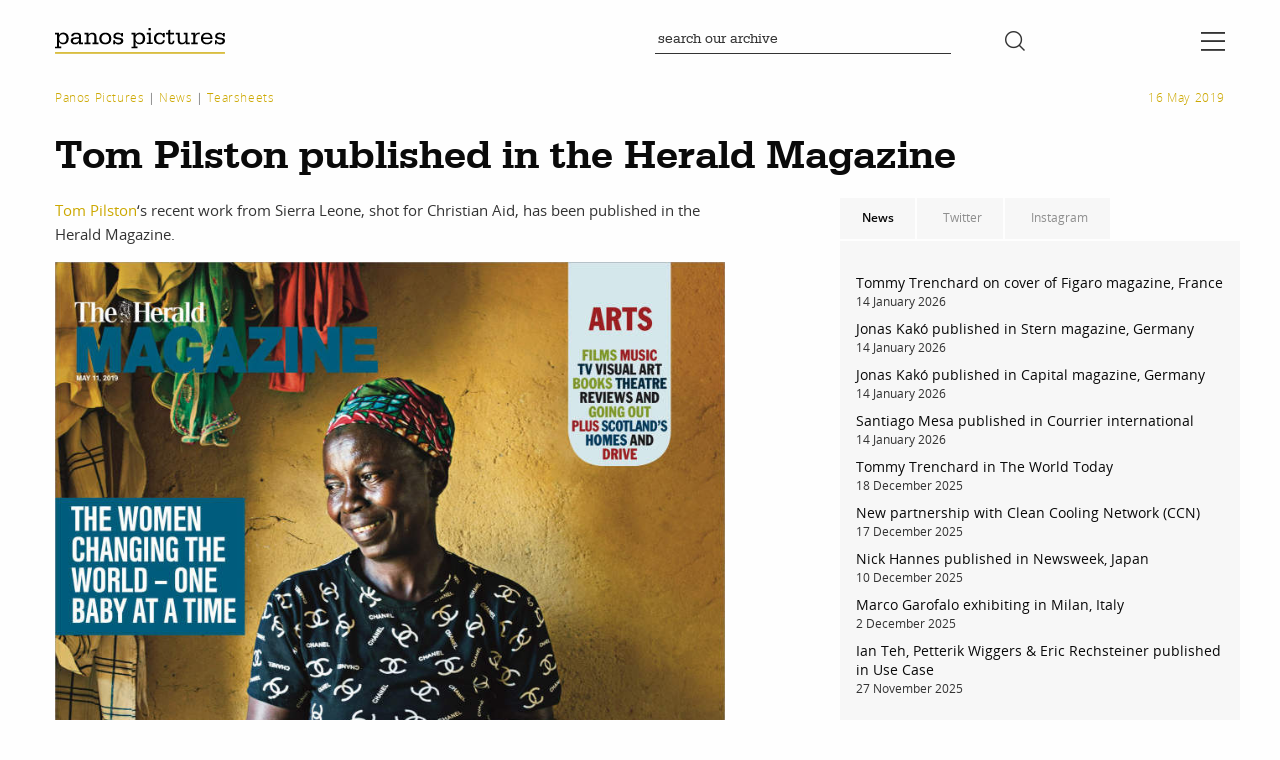

--- FILE ---
content_type: text/html; charset=UTF-8
request_url: https://www.panos.co.uk/news/tom-pilston-published-in-the-herald-magazine/
body_size: 8960
content:

<!DOCTYPE HTML>
<!--[if IEMobile 7 ]><html class="no-js iem7" manifest="default.appcache?v=1"><![endif]--> 
<!--[if lt IE 7 ]><html class="no-js ie6" lang="en"><![endif]--> 
<!--[if IE 7 ]><html class="no-js ie7" lang="en"><![endif]--> 
<!--[if IE 8 ]><html class="no-js ie8" lang="en"><![endif]--> 
<!--[if (gte IE 9)|(gt IEMobile 7)|!(IEMobile)|!(IE)]><!--><html class="no-js" lang="en"><!--<![endif]-->
	<head>
		<title>Tom Pilston published in the Herald Magazine &#8212; Panos Pictures</title>
		<meta charset="UTF-8" />
	  	<meta http-equiv="X-UA-Compatible" content="IE=edge,chrome=1">
		<meta name="viewport" content="width=device-width, initial-scale=1.0">
		<link rel="apple-touch-icon" sizes="180x180" href="https://www.panos.co.uk/app/themes/stirtingale-2025/assets/img/apple-touch-icon.png">
		<link rel="icon" type="image/png" href="https://www.panos.co.uk/app/themes/stirtingale-2025/assets/img/favicon-32x32.png" sizes="32x32">
		<link rel="icon" type="image/png" href="https://www.panos.co.uk/app/themes/stirtingale-2025/assets/img/favicon-16x16.png" sizes="16x16">
		<link rel="manifest" href="https://www.panos.co.uk/app/themes/stirtingale-2025/assets/img/manifest.json">
		<link rel="mask-icon" href="https://www.panos.co.uk/app/themes/stirtingale-2025/assets/img/safari-pinned-tab.svg" color="#cca800">
		<meta name="theme-color" content="#cca800">
				<meta name='robots' content='index, follow, max-image-preview:large, max-snippet:-1, max-video-preview:-1' />
	<style>img:is([sizes="auto" i], [sizes^="auto," i]) { contain-intrinsic-size: 3000px 1500px }</style>
	
	<!-- This site is optimized with the Yoast SEO plugin v26.5 - https://yoast.com/wordpress/plugins/seo/ -->
	<link rel="canonical" href="https://www.panos.co.uk/news/tom-pilston-published-in-the-herald-magazine/" />
	<meta property="og:locale" content="en_GB" />
	<meta property="og:type" content="article" />
	<meta property="og:title" content="Tom Pilston published in the Herald Magazine &#8212; Panos Pictures" />
	<meta property="og:description" content="Tom Pilston&#8216;s recent work from Sierra Leone, shot for Christian Aid, has been published in the Herald Magazine." />
	<meta property="og:url" content="https://www.panos.co.uk/news/tom-pilston-published-in-the-herald-magazine/" />
	<meta property="og:site_name" content="Panos Pictures" />
	<meta property="article:publisher" content="https://www.facebook.com/PanosPictures" />
	<meta property="article:published_time" content="2019-05-16T14:33:24+00:00" />
	<meta property="article:modified_time" content="2019-05-16T14:34:23+00:00" />
	<meta property="og:image" content="https://www.panos.co.uk/app/uploads/2019/05/Sierra-Leone-Cover-500x626.jpg" />
	<meta property="og:image:width" content="500" />
	<meta property="og:image:height" content="626" />
	<meta property="og:image:type" content="image/jpeg" />
	<meta name="author" content="michael" />
	<meta name="twitter:card" content="summary_large_image" />
	<meta name="twitter:creator" content="@panospictures" />
	<meta name="twitter:site" content="@panospictures" />
	<script type="application/ld+json" class="yoast-schema-graph">{"@context":"https://schema.org","@graph":[{"@type":"WebPage","@id":"https://www.panos.co.uk/news/tom-pilston-published-in-the-herald-magazine/","url":"https://www.panos.co.uk/news/tom-pilston-published-in-the-herald-magazine/","name":"Tom Pilston published in the Herald Magazine &#8212; Panos Pictures","isPartOf":{"@id":"https://www.panos.co.uk/#website"},"primaryImageOfPage":{"@id":"https://www.panos.co.uk/news/tom-pilston-published-in-the-herald-magazine/#primaryimage"},"image":{"@id":"https://www.panos.co.uk/news/tom-pilston-published-in-the-herald-magazine/#primaryimage"},"thumbnailUrl":"https://www.panos.co.uk/app/uploads/2019/05/Sierra-Leone-Cover.jpg","datePublished":"2019-05-16T14:33:24+00:00","dateModified":"2019-05-16T14:34:23+00:00","author":{"@id":"https://www.panos.co.uk/#/schema/person/428b785afaf85680b97234367231bad3"},"breadcrumb":{"@id":"https://www.panos.co.uk/news/tom-pilston-published-in-the-herald-magazine/#breadcrumb"},"inLanguage":"en-GB","potentialAction":[{"@type":"ReadAction","target":["https://www.panos.co.uk/news/tom-pilston-published-in-the-herald-magazine/"]}]},{"@type":"ImageObject","inLanguage":"en-GB","@id":"https://www.panos.co.uk/news/tom-pilston-published-in-the-herald-magazine/#primaryimage","url":"https://www.panos.co.uk/app/uploads/2019/05/Sierra-Leone-Cover.jpg","contentUrl":"https://www.panos.co.uk/app/uploads/2019/05/Sierra-Leone-Cover.jpg","width":1597,"height":2000},{"@type":"BreadcrumbList","@id":"https://www.panos.co.uk/news/tom-pilston-published-in-the-herald-magazine/#breadcrumb","itemListElement":[{"@type":"ListItem","position":1,"name":"Panos Pictures","item":"https://www.panos.co.uk/"},{"@type":"ListItem","position":2,"name":"News","item":"https://www.panos.co.uk/news/"},{"@type":"ListItem","position":3,"name":"Tearsheets","item":"https://www.panos.co.uk/news/category/tearsheet/"},{"@type":"ListItem","position":4,"name":"Tom Pilston published in the Herald Magazine"}]},{"@type":"WebSite","@id":"https://www.panos.co.uk/#website","url":"https://www.panos.co.uk/","name":"Panos Pictures","description":"Recognising that photography is more than pictures on a page, we engage in all forms of visual communication","potentialAction":[{"@type":"SearchAction","target":{"@type":"EntryPoint","urlTemplate":"https://www.panos.co.uk/?s={search_term_string}"},"query-input":{"@type":"PropertyValueSpecification","valueRequired":true,"valueName":"search_term_string"}}],"inLanguage":"en-GB"},{"@type":"Person","@id":"https://www.panos.co.uk/#/schema/person/428b785afaf85680b97234367231bad3","name":"michael","image":{"@type":"ImageObject","inLanguage":"en-GB","@id":"https://www.panos.co.uk/#/schema/person/image/","url":"https://secure.gravatar.com/avatar/fd5509f08594d548c88a6f161824070b?s=96&d=mm&r=g","contentUrl":"https://secure.gravatar.com/avatar/fd5509f08594d548c88a6f161824070b?s=96&d=mm&r=g","caption":"michael"}}]}</script>
	<!-- / Yoast SEO plugin. -->


<link rel='dns-prefetch' href='//maps.googleapis.com' />
<link rel='stylesheet' id='wp-block-library-css' href='https://www.panos.co.uk/wp/wp-includes/css/dist/block-library/style.min.css?ver=6.7.4' type='text/css' media='all' />
<style id='wp-block-library-theme-inline-css' type='text/css'>
.wp-block-audio :where(figcaption){color:#555;font-size:13px;text-align:center}.is-dark-theme .wp-block-audio :where(figcaption){color:#ffffffa6}.wp-block-audio{margin:0 0 1em}.wp-block-code{border:1px solid #ccc;border-radius:4px;font-family:Menlo,Consolas,monaco,monospace;padding:.8em 1em}.wp-block-embed :where(figcaption){color:#555;font-size:13px;text-align:center}.is-dark-theme .wp-block-embed :where(figcaption){color:#ffffffa6}.wp-block-embed{margin:0 0 1em}.blocks-gallery-caption{color:#555;font-size:13px;text-align:center}.is-dark-theme .blocks-gallery-caption{color:#ffffffa6}:root :where(.wp-block-image figcaption){color:#555;font-size:13px;text-align:center}.is-dark-theme :root :where(.wp-block-image figcaption){color:#ffffffa6}.wp-block-image{margin:0 0 1em}.wp-block-pullquote{border-bottom:4px solid;border-top:4px solid;color:currentColor;margin-bottom:1.75em}.wp-block-pullquote cite,.wp-block-pullquote footer,.wp-block-pullquote__citation{color:currentColor;font-size:.8125em;font-style:normal;text-transform:uppercase}.wp-block-quote{border-left:.25em solid;margin:0 0 1.75em;padding-left:1em}.wp-block-quote cite,.wp-block-quote footer{color:currentColor;font-size:.8125em;font-style:normal;position:relative}.wp-block-quote:where(.has-text-align-right){border-left:none;border-right:.25em solid;padding-left:0;padding-right:1em}.wp-block-quote:where(.has-text-align-center){border:none;padding-left:0}.wp-block-quote.is-large,.wp-block-quote.is-style-large,.wp-block-quote:where(.is-style-plain){border:none}.wp-block-search .wp-block-search__label{font-weight:700}.wp-block-search__button{border:1px solid #ccc;padding:.375em .625em}:where(.wp-block-group.has-background){padding:1.25em 2.375em}.wp-block-separator.has-css-opacity{opacity:.4}.wp-block-separator{border:none;border-bottom:2px solid;margin-left:auto;margin-right:auto}.wp-block-separator.has-alpha-channel-opacity{opacity:1}.wp-block-separator:not(.is-style-wide):not(.is-style-dots){width:100px}.wp-block-separator.has-background:not(.is-style-dots){border-bottom:none;height:1px}.wp-block-separator.has-background:not(.is-style-wide):not(.is-style-dots){height:2px}.wp-block-table{margin:0 0 1em}.wp-block-table td,.wp-block-table th{word-break:normal}.wp-block-table :where(figcaption){color:#555;font-size:13px;text-align:center}.is-dark-theme .wp-block-table :where(figcaption){color:#ffffffa6}.wp-block-video :where(figcaption){color:#555;font-size:13px;text-align:center}.is-dark-theme .wp-block-video :where(figcaption){color:#ffffffa6}.wp-block-video{margin:0 0 1em}:root :where(.wp-block-template-part.has-background){margin-bottom:0;margin-top:0;padding:1.25em 2.375em}
</style>
<style id='global-styles-inline-css' type='text/css'>
:root{--wp--preset--aspect-ratio--square: 1;--wp--preset--aspect-ratio--4-3: 4/3;--wp--preset--aspect-ratio--3-4: 3/4;--wp--preset--aspect-ratio--3-2: 3/2;--wp--preset--aspect-ratio--2-3: 2/3;--wp--preset--aspect-ratio--16-9: 16/9;--wp--preset--aspect-ratio--9-16: 9/16;--wp--preset--color--black: #000000;--wp--preset--color--cyan-bluish-gray: #abb8c3;--wp--preset--color--white: #ffffff;--wp--preset--color--pale-pink: #f78da7;--wp--preset--color--vivid-red: #cf2e2e;--wp--preset--color--luminous-vivid-orange: #ff6900;--wp--preset--color--luminous-vivid-amber: #fcb900;--wp--preset--color--light-green-cyan: #7bdcb5;--wp--preset--color--vivid-green-cyan: #00d084;--wp--preset--color--pale-cyan-blue: #8ed1fc;--wp--preset--color--vivid-cyan-blue: #0693e3;--wp--preset--color--vivid-purple: #9b51e0;--wp--preset--gradient--vivid-cyan-blue-to-vivid-purple: linear-gradient(135deg,rgba(6,147,227,1) 0%,rgb(155,81,224) 100%);--wp--preset--gradient--light-green-cyan-to-vivid-green-cyan: linear-gradient(135deg,rgb(122,220,180) 0%,rgb(0,208,130) 100%);--wp--preset--gradient--luminous-vivid-amber-to-luminous-vivid-orange: linear-gradient(135deg,rgba(252,185,0,1) 0%,rgba(255,105,0,1) 100%);--wp--preset--gradient--luminous-vivid-orange-to-vivid-red: linear-gradient(135deg,rgba(255,105,0,1) 0%,rgb(207,46,46) 100%);--wp--preset--gradient--very-light-gray-to-cyan-bluish-gray: linear-gradient(135deg,rgb(238,238,238) 0%,rgb(169,184,195) 100%);--wp--preset--gradient--cool-to-warm-spectrum: linear-gradient(135deg,rgb(74,234,220) 0%,rgb(151,120,209) 20%,rgb(207,42,186) 40%,rgb(238,44,130) 60%,rgb(251,105,98) 80%,rgb(254,248,76) 100%);--wp--preset--gradient--blush-light-purple: linear-gradient(135deg,rgb(255,206,236) 0%,rgb(152,150,240) 100%);--wp--preset--gradient--blush-bordeaux: linear-gradient(135deg,rgb(254,205,165) 0%,rgb(254,45,45) 50%,rgb(107,0,62) 100%);--wp--preset--gradient--luminous-dusk: linear-gradient(135deg,rgb(255,203,112) 0%,rgb(199,81,192) 50%,rgb(65,88,208) 100%);--wp--preset--gradient--pale-ocean: linear-gradient(135deg,rgb(255,245,203) 0%,rgb(182,227,212) 50%,rgb(51,167,181) 100%);--wp--preset--gradient--electric-grass: linear-gradient(135deg,rgb(202,248,128) 0%,rgb(113,206,126) 100%);--wp--preset--gradient--midnight: linear-gradient(135deg,rgb(2,3,129) 0%,rgb(40,116,252) 100%);--wp--preset--font-size--small: 13px;--wp--preset--font-size--medium: 20px;--wp--preset--font-size--large: 36px;--wp--preset--font-size--x-large: 42px;--wp--preset--spacing--20: 0.44rem;--wp--preset--spacing--30: 0.67rem;--wp--preset--spacing--40: 1rem;--wp--preset--spacing--50: 1.5rem;--wp--preset--spacing--60: 2.25rem;--wp--preset--spacing--70: 3.38rem;--wp--preset--spacing--80: 5.06rem;--wp--preset--shadow--natural: 6px 6px 9px rgba(0, 0, 0, 0.2);--wp--preset--shadow--deep: 12px 12px 50px rgba(0, 0, 0, 0.4);--wp--preset--shadow--sharp: 6px 6px 0px rgba(0, 0, 0, 0.2);--wp--preset--shadow--outlined: 6px 6px 0px -3px rgba(255, 255, 255, 1), 6px 6px rgba(0, 0, 0, 1);--wp--preset--shadow--crisp: 6px 6px 0px rgba(0, 0, 0, 1);}:where(body) { margin: 0; }.wp-site-blocks > .alignleft { float: left; margin-right: 2em; }.wp-site-blocks > .alignright { float: right; margin-left: 2em; }.wp-site-blocks > .aligncenter { justify-content: center; margin-left: auto; margin-right: auto; }:where(.is-layout-flex){gap: 0.5em;}:where(.is-layout-grid){gap: 0.5em;}.is-layout-flow > .alignleft{float: left;margin-inline-start: 0;margin-inline-end: 2em;}.is-layout-flow > .alignright{float: right;margin-inline-start: 2em;margin-inline-end: 0;}.is-layout-flow > .aligncenter{margin-left: auto !important;margin-right: auto !important;}.is-layout-constrained > .alignleft{float: left;margin-inline-start: 0;margin-inline-end: 2em;}.is-layout-constrained > .alignright{float: right;margin-inline-start: 2em;margin-inline-end: 0;}.is-layout-constrained > .aligncenter{margin-left: auto !important;margin-right: auto !important;}.is-layout-constrained > :where(:not(.alignleft):not(.alignright):not(.alignfull)){margin-left: auto !important;margin-right: auto !important;}body .is-layout-flex{display: flex;}.is-layout-flex{flex-wrap: wrap;align-items: center;}.is-layout-flex > :is(*, div){margin: 0;}body .is-layout-grid{display: grid;}.is-layout-grid > :is(*, div){margin: 0;}body{padding-top: 0px;padding-right: 0px;padding-bottom: 0px;padding-left: 0px;}a:where(:not(.wp-element-button)){text-decoration: underline;}:root :where(.wp-element-button, .wp-block-button__link){background-color: #32373c;border-width: 0;color: #fff;font-family: inherit;font-size: inherit;line-height: inherit;padding: calc(0.667em + 2px) calc(1.333em + 2px);text-decoration: none;}.has-black-color{color: var(--wp--preset--color--black) !important;}.has-cyan-bluish-gray-color{color: var(--wp--preset--color--cyan-bluish-gray) !important;}.has-white-color{color: var(--wp--preset--color--white) !important;}.has-pale-pink-color{color: var(--wp--preset--color--pale-pink) !important;}.has-vivid-red-color{color: var(--wp--preset--color--vivid-red) !important;}.has-luminous-vivid-orange-color{color: var(--wp--preset--color--luminous-vivid-orange) !important;}.has-luminous-vivid-amber-color{color: var(--wp--preset--color--luminous-vivid-amber) !important;}.has-light-green-cyan-color{color: var(--wp--preset--color--light-green-cyan) !important;}.has-vivid-green-cyan-color{color: var(--wp--preset--color--vivid-green-cyan) !important;}.has-pale-cyan-blue-color{color: var(--wp--preset--color--pale-cyan-blue) !important;}.has-vivid-cyan-blue-color{color: var(--wp--preset--color--vivid-cyan-blue) !important;}.has-vivid-purple-color{color: var(--wp--preset--color--vivid-purple) !important;}.has-black-background-color{background-color: var(--wp--preset--color--black) !important;}.has-cyan-bluish-gray-background-color{background-color: var(--wp--preset--color--cyan-bluish-gray) !important;}.has-white-background-color{background-color: var(--wp--preset--color--white) !important;}.has-pale-pink-background-color{background-color: var(--wp--preset--color--pale-pink) !important;}.has-vivid-red-background-color{background-color: var(--wp--preset--color--vivid-red) !important;}.has-luminous-vivid-orange-background-color{background-color: var(--wp--preset--color--luminous-vivid-orange) !important;}.has-luminous-vivid-amber-background-color{background-color: var(--wp--preset--color--luminous-vivid-amber) !important;}.has-light-green-cyan-background-color{background-color: var(--wp--preset--color--light-green-cyan) !important;}.has-vivid-green-cyan-background-color{background-color: var(--wp--preset--color--vivid-green-cyan) !important;}.has-pale-cyan-blue-background-color{background-color: var(--wp--preset--color--pale-cyan-blue) !important;}.has-vivid-cyan-blue-background-color{background-color: var(--wp--preset--color--vivid-cyan-blue) !important;}.has-vivid-purple-background-color{background-color: var(--wp--preset--color--vivid-purple) !important;}.has-black-border-color{border-color: var(--wp--preset--color--black) !important;}.has-cyan-bluish-gray-border-color{border-color: var(--wp--preset--color--cyan-bluish-gray) !important;}.has-white-border-color{border-color: var(--wp--preset--color--white) !important;}.has-pale-pink-border-color{border-color: var(--wp--preset--color--pale-pink) !important;}.has-vivid-red-border-color{border-color: var(--wp--preset--color--vivid-red) !important;}.has-luminous-vivid-orange-border-color{border-color: var(--wp--preset--color--luminous-vivid-orange) !important;}.has-luminous-vivid-amber-border-color{border-color: var(--wp--preset--color--luminous-vivid-amber) !important;}.has-light-green-cyan-border-color{border-color: var(--wp--preset--color--light-green-cyan) !important;}.has-vivid-green-cyan-border-color{border-color: var(--wp--preset--color--vivid-green-cyan) !important;}.has-pale-cyan-blue-border-color{border-color: var(--wp--preset--color--pale-cyan-blue) !important;}.has-vivid-cyan-blue-border-color{border-color: var(--wp--preset--color--vivid-cyan-blue) !important;}.has-vivid-purple-border-color{border-color: var(--wp--preset--color--vivid-purple) !important;}.has-vivid-cyan-blue-to-vivid-purple-gradient-background{background: var(--wp--preset--gradient--vivid-cyan-blue-to-vivid-purple) !important;}.has-light-green-cyan-to-vivid-green-cyan-gradient-background{background: var(--wp--preset--gradient--light-green-cyan-to-vivid-green-cyan) !important;}.has-luminous-vivid-amber-to-luminous-vivid-orange-gradient-background{background: var(--wp--preset--gradient--luminous-vivid-amber-to-luminous-vivid-orange) !important;}.has-luminous-vivid-orange-to-vivid-red-gradient-background{background: var(--wp--preset--gradient--luminous-vivid-orange-to-vivid-red) !important;}.has-very-light-gray-to-cyan-bluish-gray-gradient-background{background: var(--wp--preset--gradient--very-light-gray-to-cyan-bluish-gray) !important;}.has-cool-to-warm-spectrum-gradient-background{background: var(--wp--preset--gradient--cool-to-warm-spectrum) !important;}.has-blush-light-purple-gradient-background{background: var(--wp--preset--gradient--blush-light-purple) !important;}.has-blush-bordeaux-gradient-background{background: var(--wp--preset--gradient--blush-bordeaux) !important;}.has-luminous-dusk-gradient-background{background: var(--wp--preset--gradient--luminous-dusk) !important;}.has-pale-ocean-gradient-background{background: var(--wp--preset--gradient--pale-ocean) !important;}.has-electric-grass-gradient-background{background: var(--wp--preset--gradient--electric-grass) !important;}.has-midnight-gradient-background{background: var(--wp--preset--gradient--midnight) !important;}.has-small-font-size{font-size: var(--wp--preset--font-size--small) !important;}.has-medium-font-size{font-size: var(--wp--preset--font-size--medium) !important;}.has-large-font-size{font-size: var(--wp--preset--font-size--large) !important;}.has-x-large-font-size{font-size: var(--wp--preset--font-size--x-large) !important;}
:where(.wp-block-post-template.is-layout-flex){gap: 1.25em;}:where(.wp-block-post-template.is-layout-grid){gap: 1.25em;}
:where(.wp-block-columns.is-layout-flex){gap: 2em;}:where(.wp-block-columns.is-layout-grid){gap: 2em;}
:root :where(.wp-block-pullquote){font-size: 1.5em;line-height: 1.6;}
</style>
<link rel='stylesheet' id='screen-css' href='https://www.panos.co.uk/app/themes/stirtingale-2025/assets/css/main.css?ver=1.0.90' type='text/css' media='screen' />
<script type="text/javascript" src="//maps.googleapis.com/maps/api/js?key=AIzaSyCYU_DcnQ9CUteOOriDC78u_klv9NLNxTg&amp;ver=6.7.4" id="map-js"></script>
<script type="text/javascript" src="https://www.panos.co.uk/app/themes/stirtingale-2025/assets/js/site.min.js?ver=1.0.90" id="production-js"></script>
	</head>
		<body class="post-template-default single single-post postid-62942 single-format-standard tom-pilston-published-in-the-herald-magazine"><header id="primary" class="main_menu topnav headroom headroom--top headroom--pinned">
  <div class="row">

		<div id="logotype" class="columns small-6 medium-2">
	  <h1>
		<a href="https://www.panos.co.uk">
			<img src="https://www.panos.co.uk/app/themes/stirtingale-2025/assets/img/logo.svg" alt="Panos Pictures">
		</a>
	  </h1>
	</div>

		<div id="searchform" class="columns medium-4 medium-offset-4 text-left">
				  <form role="search" method="get" class="searchform" action="https://library.panos.co.uk/search">
        <input type="text" value="" placeholder="search our archive" name="s" id="s" />
        <button type="submit"><i class="btr bt-search"></i></button>
</form>
			</div>
		<div class="columns small-6 medium-1 medium-offset-1 text-right">
	  <span id="menu_toggle"><i class="btr bt-bars"></i><i class="btr bt-times hide"></i></span>
	</div>

  </div>
</header>
<nav id="primary_menu">
  	
	<div class="inner row">

	  <div class="columns small-12 medium-12">
		<div class="row">
		  		  
			
			<div class="menublock columns orient  ">
			  				<h2>Work<span class="underborder"></span></h2>
			  
			  								  <ul>
				   				   														  <li>
							<a href="https://www.panos.co.uk/photographers/">
							  Photographers							</a>
						  </li>
															   														  <li >
							<a href="https://www.panos.co.uk/photographers/#video" target="_blank">
							  Filmmakers							</a>
						  </li>
															   														  <li >
							<a href="https://www.panos.co.uk/stories/" >
							  Stories							</a>
						  </li>
															   														  <li >
							<a href="https://www.panos.co.uk/photography-projects/" >
							  Featured Stories							</a>
						  </li>
															   														  <li >
							<a href="https://library.panos.co.uk/" >
							  Search							</a>
						  </li>
															  </ul>
				               
			  </div>
		  		  
			
			<div class="menublock columns orient  ">
			  				<h2>About<span class="underborder"></span></h2>
			  
			  								  <ul>
				   				   														  <li>
							<a href="https://www.panos.co.uk/the-agency/">
							  The Agency							</a>
						  </li>
															   														  <li>
							<a href="https://www.panos.co.uk/news/">
							  News							</a>
						  </li>
															   														  <li>
							<a href="https://www.panos.co.uk/contact/">
							  Contact							</a>
						  </li>
															  </ul>
				               
			  </div>
		  		  
			
			<div class="menublock columns orient third ">
			  				<h2>services<span class="underborder"></span></h2>
			  
			  								  <ul>
				   				   														  <li>
							<a href="https://www.panos.co.uk/assignments/">
							  Assignments							</a>
						  </li>
															   														  <li>
							<a href="https://www.panos.co.uk/projects/">
							  Projects							</a>
						  </li>
															   														  <li>
							<a href="https://www.panos.co.uk/film-production/">
							  Film Production							</a>
						  </li>
															   														  <li >
							<a href="https://prints.panos.co.uk/" target="_blank">
							  Print Shop							</a>
						  </li>
															  </ul>
				               
			  </div>
		  		  
			
			<div class="menublock columns orient  menu-last">
			  				<h2>account<span class="underborder"></span></h2>
			  
			  								  <ul>
				   				   														  <li class="idox_loggedout">
							<a href="https://library.panos.co.uk/loginpage" target="_blank">
							  log in							</a>
						  </li>
															   														  <li class="idox_loggedin">
							<a href="https://library.panos.co.uk/lightbox/" target="_blank">
							  Lightbox							</a>
						  </li>
															   														  <li class="idox_loggedin">
							<a href="https://library.panos.co.uk/cart/" >
							  Checkout							</a>
						  </li>
															   														  <li class="idox_loggedin">
							<a href="https://library.panos.co.uk/orders" target="_blank">
							  My Orders							</a>
						  </li>
															   														  <li class="idox_loggedin">
							<a href="https://library.panos.co.uk/myaccount" >
							  My Account							</a>
						  </li>
															   														  <li class="idox_loggedin">
							<a href="https://library.panos.co.uk/logout" >
							  Log Out							</a>
						  </li>
															  </ul>
				               
			  </div>
		  		
		</div>
	  </div>

	</div>

	  <div class="social-media">
	  	<div class="row">
	  		<div class="columns small-12">
				  					<ul class="inline-list text-right">
					  						<li><a href="https://instagram.com/panospictures/" target="_blank"><i class="fab fab-instagram"></i></a></li>
											<li><a href="https://twitter.com/panospictures" target="_blank"><i class="fab fab-twitter"></i></a></li>
											<li><a href="https://vimeo.com/panospictures" target="_blank"><i class="fab fab-vimeo"></i></a></li>
											<li><a href="https://www.facebook.com/PanosPictures" target="_blank"><i class="fab fab-facebook"></i></a></li>
										</ul>
				  	  		</div>
	  	</div>
	  </div>


</nav>
<section id="main" >



<div class="row">


	<div class="single-header columns small-12">
		<div class="row">
			<div class="single-blog-header columns small-12">
				<div class="blog-meta row collapse">
					<div class="columns small-8">
						<nav class="breadcrumbs"><span><span><a href="https://www.panos.co.uk/">Panos Pictures</a></span> | <span><a href="https://www.panos.co.uk/news/">News</a></span> | <span><a href="https://www.panos.co.uk/news/category/tearsheet/">Tearsheets</a></span></span></nav>					</div>
					<div class="columns small-4 text-right">
						<time datetime="2019-05-16" pubdate>16 May 2019</time>
					</div>
					<div class="columns small-12 end padded-xsmall">
						<h1 class="blogheader">Tom Pilston published in the Herald Magazine</h1>
					</div>
				</div>
			</div>
		</div>
	</div>

	<div class="single-blog columns small-12 medium-8 large-7">

		<div class="row">
			<div class="columns small-12">

				<p><a href="https://www.panos.co.uk/photographer/Tom-Pilston/">Tom Pilston</a>&#8216;s recent work from Sierra Leone, shot for Christian Aid, has been published in the Herald Magazine. </p>
<p><img fetchpriority="high" decoding="async" src="https://www.panos.co.uk/app/uploads/2019/05/Sierra-Leone-Cover-799x1000.jpg" alt="" width="799" height="1000" class="aligncenter size-large wp-image-62943" srcset="https://www.panos.co.uk/app/uploads/2019/05/Sierra-Leone-Cover-799x1000.jpg 799w, https://www.panos.co.uk/app/uploads/2019/05/Sierra-Leone-Cover-768x962.jpg 768w, https://www.panos.co.uk/app/uploads/2019/05/Sierra-Leone-Cover-500x626.jpg 500w, https://www.panos.co.uk/app/uploads/2019/05/Sierra-Leone-Cover-370x463.jpg 370w, https://www.panos.co.uk/app/uploads/2019/05/Sierra-Leone-Cover-56x70.jpg 56w, https://www.panos.co.uk/app/uploads/2019/05/Sierra-Leone-Cover-2x2.jpg 2w, https://www.panos.co.uk/app/uploads/2019/05/Sierra-Leone-Cover.jpg 1597w" sizes="(max-width: 799px) 100vw, 799px" /></p>
<p><img decoding="async" src="https://www.panos.co.uk/app/uploads/2019/05/Sierra-Leone-magazine-1-1597x1000.jpg" alt="" width="1597" height="1000" class="aligncenter size-large wp-image-62944" srcset="https://www.panos.co.uk/app/uploads/2019/05/Sierra-Leone-magazine-1-1597x1000.jpg 1597w, https://www.panos.co.uk/app/uploads/2019/05/Sierra-Leone-magazine-1-768x481.jpg 768w, https://www.panos.co.uk/app/uploads/2019/05/Sierra-Leone-magazine-1-500x313.jpg 500w, https://www.panos.co.uk/app/uploads/2019/05/Sierra-Leone-magazine-1-370x232.jpg 370w, https://www.panos.co.uk/app/uploads/2019/05/Sierra-Leone-magazine-1-112x70.jpg 112w, https://www.panos.co.uk/app/uploads/2019/05/Sierra-Leone-magazine-1-800x500.jpg 800w, https://www.panos.co.uk/app/uploads/2019/05/Sierra-Leone-magazine-1-400x250.jpg 400w, https://www.panos.co.uk/app/uploads/2019/05/Sierra-Leone-magazine-1-2x2.jpg 2w" sizes="(max-width: 1597px) 100vw, 1597px" /></p>
<p><img decoding="async" src="https://www.panos.co.uk/app/uploads/2019/05/Sierra-Leone-magazine-2-1597x1000.jpg" alt="" width="1597" height="1000" class="aligncenter size-large wp-image-62945" srcset="https://www.panos.co.uk/app/uploads/2019/05/Sierra-Leone-magazine-2-1597x1000.jpg 1597w, https://www.panos.co.uk/app/uploads/2019/05/Sierra-Leone-magazine-2-768x481.jpg 768w, https://www.panos.co.uk/app/uploads/2019/05/Sierra-Leone-magazine-2-500x313.jpg 500w, https://www.panos.co.uk/app/uploads/2019/05/Sierra-Leone-magazine-2-370x232.jpg 370w, https://www.panos.co.uk/app/uploads/2019/05/Sierra-Leone-magazine-2-112x70.jpg 112w, https://www.panos.co.uk/app/uploads/2019/05/Sierra-Leone-magazine-2-800x500.jpg 800w, https://www.panos.co.uk/app/uploads/2019/05/Sierra-Leone-magazine-2-400x250.jpg 400w, https://www.panos.co.uk/app/uploads/2019/05/Sierra-Leone-magazine-2-2x2.jpg 2w" sizes="(max-width: 1597px) 100vw, 1597px" /></p>
<p><img loading="lazy" decoding="async" src="https://www.panos.co.uk/app/uploads/2019/05/Sierra-Leone-magazine-3-1597x1000.jpg" alt="" width="1597" height="1000" class="aligncenter size-large wp-image-62946" srcset="https://www.panos.co.uk/app/uploads/2019/05/Sierra-Leone-magazine-3-1597x1000.jpg 1597w, https://www.panos.co.uk/app/uploads/2019/05/Sierra-Leone-magazine-3-768x481.jpg 768w, https://www.panos.co.uk/app/uploads/2019/05/Sierra-Leone-magazine-3-500x313.jpg 500w, https://www.panos.co.uk/app/uploads/2019/05/Sierra-Leone-magazine-3-370x232.jpg 370w, https://www.panos.co.uk/app/uploads/2019/05/Sierra-Leone-magazine-3-112x70.jpg 112w, https://www.panos.co.uk/app/uploads/2019/05/Sierra-Leone-magazine-3-800x500.jpg 800w, https://www.panos.co.uk/app/uploads/2019/05/Sierra-Leone-magazine-3-400x250.jpg 400w, https://www.panos.co.uk/app/uploads/2019/05/Sierra-Leone-magazine-3-2x2.jpg 2w" sizes="auto, (max-width: 1597px) 100vw, 1597px" /></p>
			</div>
		</div>
	</div>

	<div class="columns small-12 medium-4  large-offset-1 sidebar show-for-medium">
		<div class="row collapse">
			<div class="sidebar-header row">
    <ul>
        <li data-open="news" class="active">News</li>
        <li data-open="twitter">Twitter</li>
        <li data-open="instagram">Instagram</li>
    </ul>
</div>

<div class="sidebar-content row">
    <div id="news" class="row item">
        <div class="columns small-12">
            <ul>
                                        <li>
                            <a href="https://www.panos.co.uk/news/tommy-trenchard-on-cover-of-figaro-magazine-france/" title="Permalink to Tommy Trenchard on cover of Figaro magazine, France" rel="bookmark">
                                <span>Tommy Trenchard on cover of Figaro magazine, France</span>
                            </a>
                            <time datetime="2026-01-14" pubdate>14 January 2026</time>
                        </li>
                                        <li>
                            <a href="https://www.panos.co.uk/news/jonas-kako-published-in-stern-magazine-germany-2/" title="Permalink to Jonas Kakó published in Stern magazine, Germany" rel="bookmark">
                                <span>Jonas Kakó published in Stern magazine, Germany</span>
                            </a>
                            <time datetime="2026-01-14" pubdate>14 January 2026</time>
                        </li>
                                        <li>
                            <a href="https://www.panos.co.uk/news/jonas-kako-published-in-capital-magazine-germany/" title="Permalink to Jonas Kakó published in Capital magazine, Germany" rel="bookmark">
                                <span>Jonas Kakó published in Capital magazine, Germany</span>
                            </a>
                            <time datetime="2026-01-14" pubdate>14 January 2026</time>
                        </li>
                                        <li>
                            <a href="https://www.panos.co.uk/news/santiago-mesa-published-in-courrier-international/" title="Permalink to Santiago Mesa published in Courrier international" rel="bookmark">
                                <span>Santiago Mesa published in Courrier international</span>
                            </a>
                            <time datetime="2026-01-14" pubdate>14 January 2026</time>
                        </li>
                                        <li>
                            <a href="https://www.panos.co.uk/news/tommy-trenchard-in-the-world-today/" title="Permalink to Tommy Trenchard in The World Today" rel="bookmark">
                                <span>Tommy Trenchard in The World Today</span>
                            </a>
                            <time datetime="2025-12-18" pubdate>18 December 2025</time>
                        </li>
                                        <li>
                            <a href="https://www.panos.co.uk/news/new-partnership-with-clean-cooling-network-ccn/" title="Permalink to New partnership with Clean Cooling Network (CCN)" rel="bookmark">
                                <span>New partnership with Clean Cooling Network (CCN)</span>
                            </a>
                            <time datetime="2025-12-17" pubdate>17 December 2025</time>
                        </li>
                                        <li>
                            <a href="https://www.panos.co.uk/news/nick-hannes-published-in-newsweek-japan/" title="Permalink to Nick Hannes published in Newsweek, Japan" rel="bookmark">
                                <span>Nick Hannes published in Newsweek, Japan</span>
                            </a>
                            <time datetime="2025-12-10" pubdate>10 December 2025</time>
                        </li>
                                        <li>
                            <a href="https://www.panos.co.uk/news/marco-garofalo-exhibiting-in-milan-italy/" title="Permalink to Marco Garofalo exhibiting in Milan, Italy" rel="bookmark">
                                <span>Marco Garofalo exhibiting in Milan, Italy</span>
                            </a>
                            <time datetime="2025-12-02" pubdate>2 December 2025</time>
                        </li>
                                        <li>
                            <a href="https://www.panos.co.uk/news/ian-teh-petterik-wiggers-eric-rechsteiner-published-in-use-case/" title="Permalink to Ian Teh, Petterik Wiggers &#038; Eric Rechsteiner published in Use Case" rel="bookmark">
                                <span>Ian Teh, Petterik Wiggers &#038; Eric Rechsteiner published in Use Case</span>
                            </a>
                            <time datetime="2025-11-27" pubdate>27 November 2025</time>
                        </li>
                            </ul>
        </div>
    </div>
    <div id="instagram" class="item" style="display:none">

        <div id="instafeed" class="row small-up-3">
        </div>

        <script src="https://www.panos.co.uk/app/themes/stirtingale-2025/assets/js/instafeed-v3.min.js"></script>
        <script src="https://ig.instant-tokens.com/users/987f4b58-8c43-42b5-ae7d-92386510b5cd/instagram/9123788997705084/token.js?userSecret=i1ukt1t4qkqpgv9vzqjijd"></script>
        <script type="text/javascript">
            jQuery(document).ready(function($) {
                if (jQuery(window).height() > 768) {
                    var feed = new Instafeed({
                        accessToken: InstagramToken,
                        limit: 24,
                        hasNext: false,
                        filter: function(image) {
                            if (image.type === 'video') {
                                image.template = '<video style="height:100%;object-fit:cover" width="100%" playsline muted autoplay loop><source src="' + image.model.media_url + '" type="video/mp4"/></video>';
                            } else {
                                image.template = '<img style="height:100%;object-fit:cover" src="' + image.image + '" />';
                            }
                            return true;
                        },
                        template: '<div class="columns end"><a class="instagram-single" href="{{link}}" href="_blank"><div class="flex-image flex-video fit" style="padding-bottom:100%;">{{template}}</a></div></div>',
                        after: function() {
                            jQuery("#instafeed a").attr("target", "_blank");
                        }
                    });
                    feed.run();
                }
            });
        </script>


    </div>

    <div id="twitter" class="row item" style="display:none">
        <div class="columns small-12 twitter-block">
            <a class="twitter-timeline" href="https://twitter.com/panospictures" data-widget-id="577546261101961216" data-tweet-limit="4" data-chrome="nofooter noheader noborder noscrollbar transparent">Tweets by @panospictures</a>
            <script>
                ! function(d, s, id) {
                    var js, fjs = d.getElementsByTagName(s)[0],
                        p = /^http:/.test(d.location) ? 'http' : 'https';
                    if (!d.getElementById(id)) {
                        js = d.createElement(s);
                        js.id = id;
                        js.src = p + "://platform.twitter.com/widgets.js";
                        fjs.parentNode.insertBefore(js, fjs);
                    }
                }(document, "script", "twitter-wjs");
            </script>
            <br>
        </div>
    </div>
</div>		</div>
	</div>


</div>


</section>

<footer>

	<div class="row">

		<div class="columns small-12 medium-3 text-left">
			<div class="row">
			<!-- SendinBlue Signup Form HTML Code -->
				<div id="sib_embed_signup" class="description columns small-12" >
					<form action="https://stirtingale.app/subscription?f=QdIJNyPxuCUJTpa6TUG763892toFSp9z01UFg1763XI7GtjS0DuXgpVSGBFXgHs57632EEVl9LHSSl892wwnZwOU99P763B8921A" method="POST" accept-charset="utf-8" class="row collapse">
						<div style='margin-top:0.25rem;' class="small-12 columns">
							<input required type="email" name="email" id="sendin_email" type="email" value="" class="required email small small-12 columns transparent" placeholder="enter your email">
							<input type="text" name="hp" id="hp" style="position:fixed;top:-1000%;left:-1000%;z-index: -1"/>
						</div>
						<input type="hidden" name="list" value="tW892xsz4WGc06GxNN20fMHQ"/>
						<input type="hidden" name="subform" value="yes"/>
						<div style='margin-top:0.25rem;' class="small-12 columns">
							<button id='subscribe_submit' class="" type="submit">Subscribe</button>
						</div>
					</form>
				<!-- End: SendinBlue Signup Form HTML Code -->
				</div> 
				<div class="columns small-12">

											<ul class="inline-list">
															<li><a href="https://instagram.com/panospictures/" target="_blank"><i class="fab fab-instagram"></i></a></li>
															<li><a href="https://twitter.com/panospictures" target="_blank"><i class="fab fab-twitter"></i></a></li>
															<li><a href="https://vimeo.com/panospictures" target="_blank"><i class="fab fab-vimeo"></i></a></li>
															<li><a href="https://www.facebook.com/PanosPictures" target="_blank"><i class="fab fab-facebook"></i></a></li>
													</ul>
									</div>
				<div class="columns small-12">
					<p class="phone">
						<a href="tel:+44 (0) 20 3322 8382">+44 (0) 20 3322 8382</a>
					</p>
				</div>
				<div class="columns small-12 small_print">
					<br class="show-for-small-only">
					<p><a href="https://www.panos.co.uk/about/terms-and-conditions/">Terms and Conditions</a><br />
<a href="https://www.panos.co.uk/about/privacy-policy/">Privacy Policy</a></p>
				</div>
				<div class="columns small-12 show-for-small-only">
						<hr>
				</div>
				<div class="columns show-for-medium medium-9 end ">
					<br>
					<img src="https://www.panos.co.uk/app/themes/stirtingale-2025/assets/img/logo_black.svg" alt="Panos Pictures">
				</div>

			</div>
		</div>
		<div class="columns small-12 medium-8 medium-offset-1">
			<div class="row">
				<div class="columns small-6 medium-4">
					<p><strong>Adrian Evans</strong><br />
Director<br />
<a href="mailto:adrian@panos.co.uk">adrian@panos.co.uk</a></p>
<p><strong>Anna Stevens</strong><br />
Workshops &#038; special projects<br />
<a href="mailto:anna@panos.co.uk">anna@panos.co.uk</a></p>
				</div>
				<div class="columns small-6 medium-4">
					<p><strong>Michael Regnier</strong><br />
Archive Sales &#038; Assignments<br />
<a href="mailto:michael@panos.co.uk">michael@panos.co.uk</a></p>
				</div>
				<div class="columns small-6 medium-4">
					<br class="show-for-small-only">
									</div>
				<div class="columns small-12 show-for-small-only">
						<hr>
				</div>
			</div>           
		</div>
		<div class="columns small-12 medium-8 medium-offset-4">
				<address>Panos Pictures | Unit K, Reliance Wharf | 2 - 10 Hertford Road | London N1 5EW | United Kingdom</address>
		</div>

	</div>

</footer>

	    <script type="text/javascript">
        jQuery(document).ready(function ($) {

            for (let i = 0; i < document.forms.length; ++i) {
                let form = document.forms[i];
				if ($(form).attr("method") != "get") { $(form).append('<input type="hidden" name="WarRHPMlmGDJ" value="6EW1Iil[k" />'); }
if ($(form).attr("method") != "get") { $(form).append('<input type="hidden" name="EgpAwutTklW" value="y_H1WLwB7*" />'); }
            }

            $(document).on('submit', 'form', function () {
				if ($(this).attr("method") != "get") { $(this).append('<input type="hidden" name="WarRHPMlmGDJ" value="6EW1Iil[k" />'); }
if ($(this).attr("method") != "get") { $(this).append('<input type="hidden" name="EgpAwutTklW" value="y_H1WLwB7*" />'); }
                return true;
            });

            jQuery.ajaxSetup({
                beforeSend: function (e, data) {

                    if (data.type !== 'POST') return;

                    if (typeof data.data === 'object' && data.data !== null) {
						data.data.append("WarRHPMlmGDJ", "6EW1Iil[k");
data.data.append("EgpAwutTklW", "y_H1WLwB7*");
                    }
                    else {
                        data.data = data.data + '&WarRHPMlmGDJ=6EW1Iil[k&EgpAwutTklW=y_H1WLwB7*';
                    }
                }
            });

        });
    </script>
		<!-- Global site tag (gtag.js) - Google Analytics -->
	<script async src="https://www.googletagmanager.com/gtag/js?id=UA-10711454-1"></script>
	<script>
	  window.dataLayer = window.dataLayer || [];
	  function gtag(){dataLayer.push(arguments);}
	  gtag('js', new Date());
	  gtag('config', 'UA-10711454-1');
	</script>
	</body>
</html>